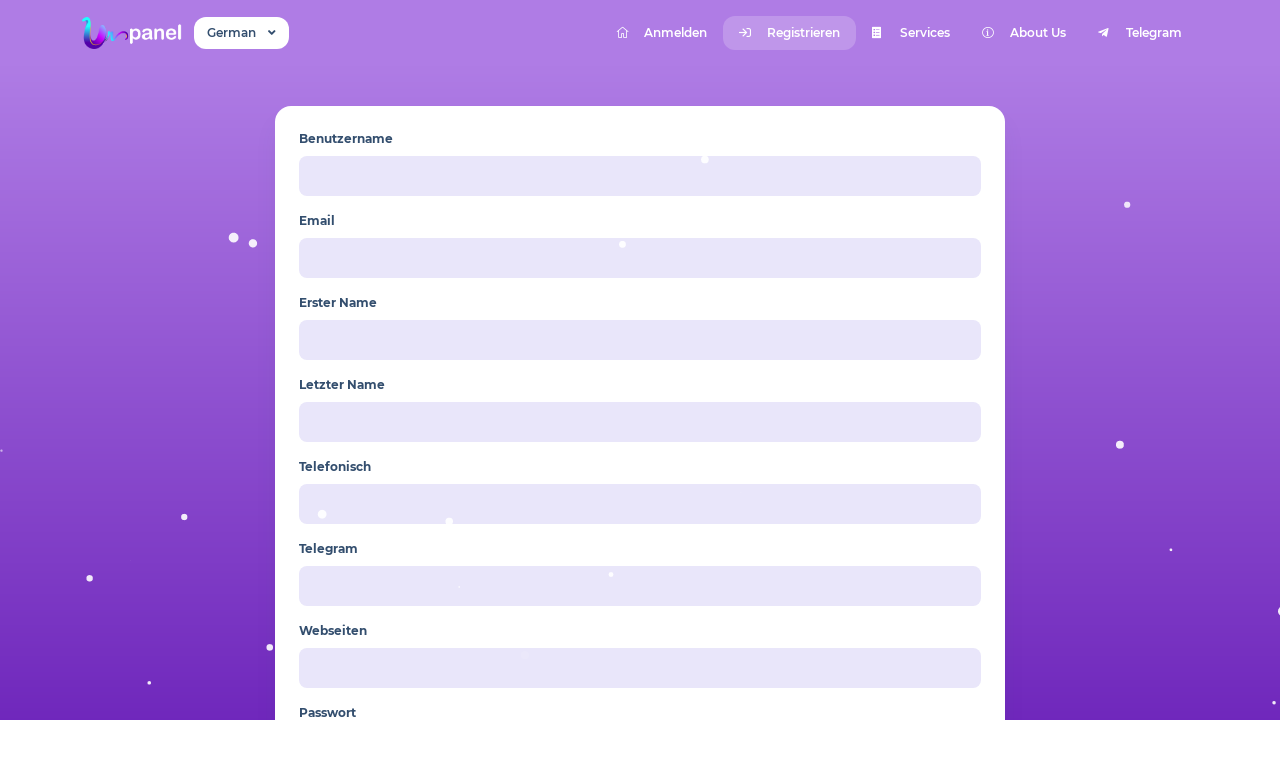

--- FILE ---
content_type: text/html; charset=UTF-8
request_url: https://urpanel.com/de/signup
body_size: 11606
content:
<!DOCTYPE html>
<html id="theme_23" lang="de">
<head>
  <meta charset="utf-8">
  <meta http-equiv="X-UA-Compatible" content="IE=edge">
  <meta name="viewport" content="width=device-width, initial-scale=1">
  <title>Sign Up Now on the N°1 SMM Panel | Urpanel</title>
  <meta name="keywords" content="">
  <meta name="description" content="">
  <meta name="google-site-verification" content="" />
  <meta name="format-detection" content="telephone=no">

      <link rel="shortcut icon" type="image/ico" href="https://storage.perfectcdn.com/567e76/s3jm2d2zxwz4ywd3.ico" />
    <link rel="icon" type="image/png" sizes="192x192" href="https://storage.perfectcdn.com/567e76/s3jm2d2zxwz4ywd3.ico" />
    <link rel="icon" type="image/png" sizes="512x512" href="https://storage.perfectcdn.com/567e76/s3jm2d2zxwz4ywd3.ico" />
    <link rel="icon" type="image/png" sizes="32x32" href="https://storage.perfectcdn.com/567e76/s3jm2d2zxwz4ywd3.ico" />
    <link rel="icon" type="image/png" sizes="16x16" href="https://storage.perfectcdn.com/567e76/s3jm2d2zxwz4ywd3.ico" />
    <link rel="apple-touch-icon" href="https://storage.perfectcdn.com/567e76/s3jm2d2zxwz4ywd3.ico" />
  
  <!-- HTML5 shim and Respond.js for IE8 support of HTML5 elements and media queries -->
  <!--[if lt IE 9]>
  <script src="https://oss.maxcdn.com/html5shiv/3.7.3/html5shiv.min.js"></script>
  <script src="https://oss.maxcdn.com/respond/1.4.2/respond.min.js"></script>
  <![endif]-->
  <link rel="canonical" href="https://urpanel.com/signup" />

<!-- Global site tag (gtag.js) - Google Analytics -->
<script async src="https://www.googletagmanager.com/gtag/js?id=G-NR3MGDQ5X6"></script>
<script>
  window.dataLayer = window.dataLayer || [];
  function gtag(){dataLayer.push(arguments);}
  gtag('js', new Date());

  gtag('config', 'G-NR3MGDQ5X6');
</script>

<meta name="enot" content="02c679a2" /><link href="https://storage.perfectcdn.com/global/wa5todgs8gxcau01.js" rel="preload" as="script">
<link href="https://storage.perfectcdn.com/global/zakrr3k6kp64akm0.js" rel="preload" as="script">
<link href="https://storage.perfectcdn.com/global/mky2astfdihzzfq6.js" rel="preload" as="script">
<link href="https://storage.perfectcdn.com/global/7o036k2s48wbhlft.js" rel="preload" as="script">
<link href="https://storage.perfectcdn.com/global/jl1a4jy3npeog3dl.js" rel="preload" as="script">
<link href="https://hcaptcha.com/1/api.js?hl=de" rel="preload" as="script">

      <link rel="stylesheet" type="text/css" href="https://storage.perfectcdn.com/global/cdpnqxsldm7pguco.css">
      <link rel="stylesheet" type="text/css" href="https://storage.perfectcdn.com/567e76/f2ohj2igrxqz4dz5.css">
    <script>
    window.modules = {};
  </script>
</head>
<body class="body  body-public">
<div class="wrapper  wrapper-navbar ">
   <div id="block_24">
    <div class="block-wrapper">
        <div class="component_navbar ">
          <div class="component-navbar__wrapper ">
             <div class="sidebar-block__top component-navbar component-navbar__navbar-public editor__component-wrapper ">
                <div>
                   <nav class="navbar navbar-expand-lg navbar-light container-lg ">
                      <div class="navbar-public__header">
                        <div class="sidebar-block__top-brand">
                                                                                <div class="component-navbar-logo">
                              <a href="/de">
                                <img src="https://storage.perfectcdn.com/567e76/pjc0fc5pgl23oheh.png" class="sidebar-block__top-logo" alt="urpanel.com website logo" title="urpanel logo">
                              </a>
                            </div>
                                                  </div>
                        <button class="navbar-toggler" type="button" data-toggle="collapse" data-target="#navbar-collapse-24" aria-controls="navbar-collapse-24" aria-expanded="false" aria-label="Toggle navigation">
                        <span class="navbar-burger">
                            <span class="navbar-burger-line"></span>
                        </span>
                        </button>
                      </div>
                     <div class="collapse navbar-collapse" id="navbar-collapse-24">
                        <div class="component-navbar-collapse-divider"></div>
                                                  <div class="navbar-languages component_navbar_dropdown">
                            <div class="navbar-dropdown ">
                                                                                                                                                                                                                                                                                                                                                                                                                      <div class="navbar-dropdown__name navbar-dropdown__toggle" data-toggle="dropdown" data-hover="dropdown" aria-expanded="false">German</div>
                                                                                                                                                          <ul class="navbar-dropdown__container dropdown-menu">
                                                                                                      <li class="navbar-dropdown__item">
                                      <a href="/signup" class="navbar-dropdown__link">English</a>
                                    </li>
                                                                                                                                        <li class="navbar-dropdown__item">
                                      <a href="/ja/signup" class="navbar-dropdown__link">Japanese</a>
                                    </li>
                                                                                                                                        <li class="navbar-dropdown__item">
                                      <a href="/zh/signup" class="navbar-dropdown__link">Chinese</a>
                                    </li>
                                                                                                                                        <li class="navbar-dropdown__item">
                                      <a href="/ko/signup" class="navbar-dropdown__link">Korean</a>
                                    </li>
                                                                                                                                        <li class="navbar-dropdown__item">
                                      <a href="/it/signup" class="navbar-dropdown__link">Italiano</a>
                                    </li>
                                                                                                                                                                                                          <li class="navbar-dropdown__item">
                                      <a href="/ru/signup" class="navbar-dropdown__link">Russian</a>
                                    </li>
                                                                                                </ul>
                            </div>
                          </div>
                                                 <div class="d-flex component-navbar-collapse">
                           <ul class="navbar-nav">
                                                            <li class="nav-item component-navbar-nav-item component_navbar component-navbar-public-nav-item">
                                 <a class="component-navbar-nav-link component-navbar-nav-link__navbar-public " href="/de" ><i class="navbar-icon fal fa-home-alt"></i> Anmelden</a>
                               </li>
                                                            <li class="nav-item component-navbar-nav-item component_navbar component-navbar-public-nav-item">
                                 <a class="component-navbar-nav-link component-navbar-nav-link__navbar-public component-navbar-nav-link-active__navbar-public" href="/de/signup" ><i class="navbar-icon far fa-sign-in"></i> Registrieren</a>
                               </li>
                                                            <li class="nav-item component-navbar-nav-item component_navbar component-navbar-public-nav-item">
                                 <a class="component-navbar-nav-link component-navbar-nav-link__navbar-public " href="/de/services" ><i class="navbar-icon fas fa-ballot"></i> Services</a>
                               </li>
                                                            <li class="nav-item component-navbar-nav-item component_navbar component-navbar-public-nav-item">
                                 <a class="component-navbar-nav-link component-navbar-nav-link__navbar-public " href="/de/about-us" ><i class="navbar-icon fal fa-info-circle"></i> About Us</a>
                               </li>
                                                            <li class="nav-item component-navbar-nav-item component_navbar component-navbar-public-nav-item">
                                 <a class="component-navbar-nav-link component-navbar-nav-link__navbar-public " href="https://t.me/urpanelvip"  target="_blank" ><i class="navbar-icon fab fa-telegram-plane"></i> Telegram</a>
                               </li>
                                                        </ul>
                         </div>
                      </div>
                   </nav>
                </div>
             </div>
          </div>
       </div>
    </div>
    <div class="component_navbar"></div>
</div>
   <div class="wrapper-content">
    <div class="wrapper-content__header">
          </div>
    <div class="wrapper-content__body">
      <!-- Main variables *content* -->
      <div id="block_21"><div class="block-bg"><div class="bg-image"></div><div class="bg-overlay"></div></div><div class="container"><div class="sign-in">
    <div class="row sign-up-center-alignment">
        <div class="col-lg-8">
            <div class="component_card">
                <div class="card">
                    <form action="" method="post">
                        <div>
                                                                                                                                                <div class="component_form_group">
                                    <div class="">
                                        <div class="form-group">
                                            <label for="login" class="control-label">Benutzername</label>
                                            <input type="text" class="form-control" id="login" value="" name="RegistrationForm[login]">
                                        </div>
                                    </div>
                                </div>
                                                            <div class="component_form_group">
                                    <div class="">
                                        <div class="form-group">
                                            <label for="email" class="control-label">Email</label>
                                            <input type="email" class="form-control" id="email" value="" name="RegistrationForm[email]">
                                        </div>
                                    </div>
                                </div>
                                                            <div class="component_form_group">
                                    <div class="">
                                        <div class="form-group">
                                            <label for="first_name" class="control-label">Erster Name</label>
                                            <input type="text" class="form-control" id="first_name" value="" name="RegistrationForm[first_name]">
                                        </div>
                                    </div>
                                </div>
                                                            <div class="component_form_group">
                                    <div class="">
                                        <div class="form-group">
                                            <label for="last_name" class="control-label">Letzter Name</label>
                                            <input type="text" class="form-control" id="last_name" value="" name="RegistrationForm[last_name]">
                                        </div>
                                    </div>
                                </div>
                                                            <div class="component_form_group">
                                    <div class="">
                                        <div class="form-group">
                                            <label for="phone" class="control-label">Telefonisch</label>
                                            <input type="text" class="form-control" id="phone" value="" name="RegistrationForm[phone]">
                                        </div>
                                    </div>
                                </div>
                                                            <div class="component_form_group">
                                    <div class="">
                                        <div class="form-group">
                                            <label for="telegram" class="control-label">Telegram</label>
                                            <input type="text" class="form-control" id="telegram" value="" name="RegistrationForm[telegram]">
                                        </div>
                                    </div>
                                </div>
                                                            <div class="component_form_group">
                                    <div class="">
                                        <div class="form-group">
                                            <label for="website" class="control-label">Webseiten</label>
                                            <input type="text" class="form-control" id="website" value="" name="RegistrationForm[website]">
                                        </div>
                                    </div>
                                </div>
                                                            <div class="component_form_group">
                                    <div class="">
                                        <div class="form-group">
                                            <label for="password" class="control-label">Passwort</label>
                                            <input type="password" class="form-control" id="password" value="" name="RegistrationForm[password]">
                                        </div>
                                    </div>
                                </div>
                                                            <div class="component_form_group">
                                    <div class="">
                                        <div class="form-group">
                                            <label for="password_again" class="control-label">Passwort bestätigen</label>
                                            <input type="password" class="form-control" id="password_again" value="" name="RegistrationForm[password_again]">
                                        </div>
                                    </div>
                                </div>
                                                                                </div>

                        <input type="hidden" name="_csrf" value="Os7qz4vHu78j9gTWe1BPwUGxiy4mM1-PPqRGb0A6C2h-i9373Kz83kmpKaAhFhy4dNfdA09FOOd_ySAmGU9mCQ==">
                        <div class="component_button_submit">
                            <div class="form-group">
                                <div class="">
                                    <button type="submit" class="btn btn-block btn-big-primary">Unterschreiben</button>
                                </div>
                            </div>
                        </div>
                        <div class="text-center">Haben Sie bereits ein Konto?<a href="/de" class="sign-up-center-signin-link">Zeichen in</a></div>
                    </form>
                </div>
            </div>
        </div>
    </div>
</div></div></div>
    </div>
    <div class="wrapper-content__footer">
       <div id="block_5" data-block-id="5"><div class="footer ">
    <div class="component_footer_single_line">
        <div class="component-footer">
            <div class="component-footer__public">
                <div class="container-fluid">
                    <div class="row">
                        <div class="col-md-12">
                            <div class="component-footer__public-copyright">
                                                                    <p class="text-center"><a target="_self" href="#block_33">FAQ</a> - <a target="_self" href="https://urpanel.com/about-us">About Us</a> - <a target="_self" href="https://t.me/urpanel">Telegram</a> - <a target="_self" href="#block_15">Sign Up</a></p>
<p class="text-center">© Copyright Urpanel. All Rights Reserved.&nbsp;</p>
                                                            </div>
                        </div>
                    </div>
                </div>
            </div>
        </div>
    </div>
</div></div>     </div>
  </div>
</div>
<!-- Notifications wrapper -->
<div id="notify-wrapper" class="alert alert-success mb-3 hidden" style="display: none;"></div>
<script type="text/javascript">
      var bit_assist_={ api: {"base":"https://www.smmplugin.com/wp-json/bit-assist/v1","separator":"?"}};
      (function () { var s=document.createElement('script'); s.type='text/javascript'; s.async=true; s.src='https://www.smmplugin.com/wp-content/plugins/bit-assist/iframe/bit-assist.js'; t=document.getElementsByTagName('script')[0]; t.parentNode.insertBefore(s, t) })()
    </script>



<style>.particle-snow{position:fixed;top:0;left:0;width:100%;height:100%;z-index:1;pointer-events:none}.particle-snow canvas{position:fixed;top:0;left:0;width:100%;height:100%;pointer-events:none}.christmas-garland{text-align:center;white-space:nowrap;overflow:hidden;position:absolute;z-index:1;padding:0;pointer-events:none;width:100%;height:85px}.christmas-garland .christmas-garland__item{position:relative;width:28px;height:28px;border-radius:50%;display:inline-block;margin-left:20px}.christmas-garland .christmas-garland__item .shape{-webkit-animation-fill-mode:both;animation-fill-mode:both;-webkit-animation-iteration-count:infinite;animation-iteration-count:infinite;-webkit-animation-name:flash-1;animation-name:flash-1;-webkit-animation-duration:2s;animation-duration:2s}.christmas-garland .christmas-garland__item .apple{width:22px;height:22px;border-radius:50%;margin-left:auto;margin-right:auto;margin-top:8px}.christmas-garland .christmas-garland__item .pear{width:12px;height:28px;border-radius:50%;margin-left:auto;margin-right:auto;margin-top:6px}.christmas-garland .christmas-garland__item:nth-child(2n+1) .shape{-webkit-animation-name:flash-2;animation-name:flash-2;-webkit-animation-duration:.4s;animation-duration:.4s}.christmas-garland .christmas-garland__item:nth-child(4n+2) .shape{-webkit-animation-name:flash-3;animation-name:flash-3;-webkit-animation-duration:1.1s;animation-duration:1.1s}.christmas-garland .christmas-garland__item:nth-child(odd) .shape{-webkit-animation-duration:1.8s;animation-duration:1.8s}.christmas-garland .christmas-garland__item:nth-child(3n+1) .shape{-webkit-animation-duration:1.4s;animation-duration:1.4s}.christmas-garland .christmas-garland__item:before{content:"";position:absolute;background:#222;width:10px;height:10px;border-radius:3px;top:-1px;left:9px}.christmas-garland .christmas-garland__item:after{content:"";top:-9px;left:14px;position:absolute;width:52px;height:18px;border-bottom:solid #222 2px;border-radius:50%}.christmas-garland .christmas-garland__item:last-child:after{content:none}.christmas-garland .christmas-garland__item:first-child{margin-left:-40px}</style><script async defer src="https://cdn.jsdelivr.net/npm/altcha@2/dist/altcha.min.js" type="module"></script>
  <script type="text/javascript" src="https://storage.perfectcdn.com/global/wa5todgs8gxcau01.js">
      </script>
  <script type="text/javascript" src="https://storage.perfectcdn.com/global/zakrr3k6kp64akm0.js">
      </script>
  <script type="text/javascript" src="https://storage.perfectcdn.com/global/mky2astfdihzzfq6.js">
      </script>
  <script type="text/javascript" src="https://storage.perfectcdn.com/global/7o036k2s48wbhlft.js">
      </script>
  <script type="text/javascript" src="https://storage.perfectcdn.com/global/jl1a4jy3npeog3dl.js">
      </script>
  <script type="text/javascript" src="https://hcaptcha.com/1/api.js?hl=de">
      </script>
  <script type="text/javascript" >
     window.modules.layouts = {"theme_id":23,"auth":0,"live":true,"csrftoken":"Os7qz4vHu78j9gTWe1BPwUGxiy4mM1-PPqRGb0A6C2h-i9373Kz83kmpKaAhFhy4dNfdA09FOOd_ySAmGU9mCQ=="};   </script>
  <script type="text/javascript" >
     window.modules.signup = {"verify_captcha":"Verify you\u2019re human","button":"Unterschreiben","error":{"captcha":"Bitte Captcha l\u00f6sen"}};   </script>
  <script type="text/javascript" >
     window.modules.captcha_config = {"captcha_required":false,"captcha_site_key":"f1dad752-aa66-42ec-9940-206637bae70c","captcha_type":"h-captcha","is_editor":true};   </script>
  <script type="text/javascript" >
     window.modules.user_app_show_config = [];   </script>
  <script type="text/javascript" >
     document.addEventListener('DOMContentLoaded', function() { 
var newYearEvent = new window.NewYearEvent({"snow":{"init":true,"options":{"particles":{"move":{"speed":5,"bounce":false,"enable":true,"random":false,"attract":{"enable":false,"rotateX":600,"rotateY":1200},"out_mode":"out","straight":false,"direction":"bottom"},"size":{"anim":{"sync":false,"speed":40,"enable":false,"size_min":0.1},"value":5,"random":true},"color":{"value":"#fff"},"number":{"value":20,"density":{"enable":true,"value_area":650}},"opacity":{"anim":{"sync":false,"speed":1,"enable":true,"opacity_min":0.9},"value":0.9,"random":true},"line_linked":{"color":"#ffffff","width":1,"enable":false,"opacity":0.8,"distance":500}},"interactivity":{"modes":{"bubble":{"size":4,"speed":3,"opacity":1,"distance":400,"duration":0.3},"repulse":{"speed":3,"distance":200,"duration":0.4}},"events":{"resize":true,"onclick":{"mode":"repulse","enable":true},"onhover":{"mode":"bubble","enable":false}},"detect_on":"window"},"retina_detect":true}},"toys":{"init":false,"options":{"count":20,"speed":1,"images":["data:image\/png;base64,iVBORw0KGgoAAAANSUhEUgAAAGQAAABkCAMAAABHPGVmAAAABGdBTUEAALGPC\/xhBQAAAAFzUkdCAK7OHOkAAAL6UExURUdwTHiBcIiJg+hCSuXi5KGhn4eLfbxaWqeUh3luXPdKVFlqQspCSPtMVT1XMq48PvtPV5WTj\/RKUvj59\/RTWvpMVPjv8cpAQv37\/J46PPnv8o+OippCQvtQV5eWlP\/\/\/1ZqRVN1SKQ9PqA9Pqo\/QZCOivZHUPTx76CgnaI9PpE6OllgQKpBRLc+Qvr1+O5FTP\/+\/\/tQWI4zNfv19kRhO6Y+QE9wRWGeUYyNhkRgPZegkf\/9\/vtKVLk9QIiHgsE8QflSWv9XXv78\/EJcO1dyT6lAQ5ybl\/v09oNMSIszNO1HT42KhvPr7ZVtauLe335jU2agVV6dTWCcTz5ZNpCOimigV6bHnv5JUv5FTtfc0lRUP8VBR\/ry9HVPSNZCSeHV1opsaZYyNJ+bmUFbOVeWRcvhw1eXRs\/hyj9aOP\/\/\/2l2Y464gt4+RFiTR5xgSYg3N7l2ePDi5NjGyLSwr7ddX+7p69n\/Yf+Idy6WF\/\/\/\/y5OI1eWRCtfF2OXV\/\/OXVOSQCtUHWCRVP9cY09wRS1kGP79\/i9pGoaGgY6Oic\/PztnX2Pf29zNuHj13KylZF1SIRpual\/[base64]\/9uXd98OPm4U0tyPj5nLvMyPvyFWP6aWGGCVbC9rIi1eihAFXFbL1hFK8ZiJoOWe4aifUVUIJBDOfSqSPFkTrpMJ+SZPrLQqVAnE5dXVpp7eE4y0Z4AAAB2dFJOUwA2WRf+\/iEKBBKQGyJW\/P7Lu3VT\/v0R\/ujILZw1pdsdwPt3R+yCNETqldwpW\/trQpvgw4zT2mZe2p9uryqGd\/rwutRLkbFKd6T6v665qen6p+CT6+zNpO7hlna6ztj3x+DvnYrUIrDchdXn2Nfex6vHu+zs8Zihs+o7AAAI9UlEQVRo3r2ZZ1xTWRqHLwKmQACRolhgFMVV0bHu6OhYxxl11N2d2ak7Ttney+x+SJCSiyENCAQSIJSAhCB1jIFAIkUEaUJAeu\/ogoK9O7\/fvucmcffLfronvh\/8mMfznvO8\/3sOBIGvGI57Nnuu8PiTI2GXYuzheLJXeGzxLk45l1q4Efevu67lwH9+yyfexVApKefOpRYU\/ggrYi3b49NiS6WkIMK51NSC7wt3sDAyOJ8UXyu+hsqKoBjfFwUvx8dw\/[base64]\/Cys+fHWjVAWU+TsRg0VDcOmgYUiJEPisQ8KC+XJyU7xw3zeNnzvQC5QnMl\/r+3KMJtq6yjXAcPo24lyZOc486LRni8sdqWlpb1LvQgVg25Aq66zZSIGMjDG3EIoqxw49191NKyg2aiLJaqrfMEKTJYRzFAxJtKWIhQOOy2fsfSVTSn8MI\/zs1VgoQ21yX9mRTjTGyT8LxSKKz4nMEgmDRnFtIwPGSgsk0tiKc0lNyWnUWyR0S4VSiFouMYRuOPL1AaXlQMmMRonoCG4vROtJCICJ5eqPxoIX3Gwp9aGWBIaL8YQVSl5emdTYjB4w2L1mCYWT+BeRJuUZ2fmC\/rF4Pr5eD6\/SbE4OkX0W8Wc3FbY1Vlg8I6T0DDxNtiNE\/A9TJglH3oQH8d\/kvQ2VWDhKGQ60jD6Jj76el5yPVuoJT9Dl8acrlplXUyKnITosD1vGTk+jCvbDuGL8dNNgZ4mNUvy4xB8wS5ngwMpVDvdog+49e\/rWq05roUFLnNB9WjUeZaXFd278LQLDhZAw3P02BTkOtOTpZcB0hsUwW4LnrLBYeGVOIOmKrUakpDSUYSyvVXrh+hz9gAGl5AiauoM1XBQqjIhVynVM\/WC0XLMHxd\/+aV6uC6KcMJMUqpXKdc734LwzzZPdfQDl8nwBgI5ctyEysz0DwBDTspBm9kAX2G3xKutK2rQaGwxXpMXTqaJ6ChxfVdTPrNeps6u+oqU50t1qNz+2EhoCHK9bIPN2DQUGCzsMrEt8V6dCfMk7jzKNfLdmJp1ivV47vqKAbS8JYzmifKCn0AhmZ9\/HwwTWBzPSerPxfFOtKwRxQH80T5hw14NGyf65JyLV\/XTlnpfGusXwU\/hELRbvoMlz\/DzTAkXNHQ1SigGBKJ6n6CJdaBIhRhSCpi5+joaG4++iZt6MqxxLpK1W+2uj6i\/AhDUjEd3oiMjLyRK0MaNnShawKKdecbwAAIrwJHrBPEYURBGEjD\/Acqa6w7R1KulwX44LmwByBKj9mcmQ8aypJVlliPG8kGCI6ksmw9UPR3HzbdNEMaRid0yi2xLgJK2S+xPaO4BETW1tYCxmxGhow6W2JdqC\/b7kJgK1bAo4m+vom7D2+aE9DH9X0q1pXd+kMExnq\/b6LvZV\/vi7GmN8xRkLjdcejrWnQY65vmhi\/7JiYmentfdJd23myKjY0YRvMER1L977Ys\/xLa1dtbK8kQ9Zib4AY6DLG+gMBcLu\/Hnaqtlefkjbj19DRlZ\/O6zy\/DzSCY\/5Kfqj0fr6oY04OZQNFjbhYVXOI1G044ZTmP6CN7QM0ynhutZjFsL\/qMvf+9XwZJvmUQb8bLv\/58FzVletzofTCuPWa5VzLY2q22Ke5\/ch0L7qTildAih8PbgUJTQw55DP02Y4VO81drrvp88J0D4X\/QKdnSIpbDzp00VWeTBk94JT9A+h61vSVuUy2Am4M0fRkT0w4zDpDk\/s2OB57oNLYHpcUZ36ILfMZKDOeJw+a4MgnH\/[base64]\/VRnbD368odFwPD5BbZm7QFBDFNTU48tlMdeBt+vfziOVNkWX7oIk4ZfGI1Gnc7Lexat497U42deXv98B\/12UDy2ZhGuXwQH7\/P1Iqcf35t+ptXpnujI\/WsJrM2iZvzyjXu9Jp89LZiZ8i0YL9B5kccc8Z4s5An4SD55ajRM3jMWtX7jvu+0kU0E5eBrlrU8SYOuwEgavQq3slbvfTcweONXTnlr8DLARp1Wo\/UyGHy3Uvu0+m+q9EUsvAxHD6NGE7jK00AWbKUOrd8\/SnE3i9izT9OydDnBXGGF+PzdKQl3swjW0pZVDGrqG6k\/Fr4HGrJwQ2ATrFPsNIL4LclydiDsV3sBwvggR77GjgyCBW3blKNaybInBMz0gw\/GBYR9iwnNWmZnBvGeVLVyoZ0Zfkucku3erLfjX0Oz1GI7n6zX1qx0uzdrk1ps75PF9F+S9hqahfEq8v9qscDuzQLISbs3C+rIbpzN+g8TvQ6d8OOOhQAAAABJRU5ErkJggg==","data:image\/png;base64,iVBORw0KGgoAAAANSUhEUgAAAGQAAABkCAMAAABHPGVmAAAABGdBTUEAALGPC\/xhBQAAAAFzUkdCAK7OHOkAAALxUExURUdwTOnn6JQ3OaE7PY8xMuZKVO\/t7bdMTbtXXuzo6Ns6QZs7P6A8PZc5Opc2OJ48PetDS+1GTaSloaI9P+nn55k6PI0uL6I9P+VaW5g7PPJDTPpASqA9PvLy8vT09KI7PZ09Pps7PdxBSJ88PZ8+Q\/9DTd7d3f9BS\/w7RZo7PaA7O44yM44yMowrLd4+RY8yM9o8Q+E+RKOjndZCR6SkntrY1+Xk5NrY2J88PJo5OpAxMqOemKGhm6OjndVFSvRHT6NNTNzc2v9BS\/8\/SsE8Qdva2urp6fj3+KKim6Khm9fV1d0\/RtjW1d3b2+3t7fDt7fz8\/P39\/drY1qKimuBIT95BR6GhnOlITd3b2\/U7Rsp1eP9MVP9DTf7+\/[base64]\/4\/Saqko44uL5c4OdEfLOtETfPy88kZKOM3Qf1TXNvb29k2PtcmM9QjMPBLU5qKiOc8R\/00QflXX5NWVecxPPA0QJcTHJ92d\/39\/d8zPvc0QKweKLcrM4szNZNpaqajn6soL59ARJ6Wko1HSbtgZfY8R7uVl+47RnBG2bQAAABqdFJOUwD+V+\/SGR0JBAX3F85HsTBqMh2jMmLuvQ08VXhvDG\/gIU+QkxGTv7jtJviHwvrRoOeynH5UcVPjg3rdu\/TUTTs7svjV+9GXWTmC9cKM6sdBp9xGbSWh5kWm4\/Eg4eyd6dHpZ\/PlsfTa0vY8KCs0AAAIY0lEQVRo3rWa+1\/TZRTHv4SykaaWpqhoNy9dNCzTysxLmZZlV7vf77W5GOIgQGHqYANBhOlELptIaIgOYaOpJRASbFOcXGUZIYiXkLx2\/6nzPM\/3O7bpL3W+PP\/A+\/U+n3PO83wHHPdfTnDQoudfeGFhENd\/ZxwQ3G73uYBnbuovRND4Zz9xB7hcAe72zx7oN0SAq8pmq6pyuazp9\/eHStCiZ9tthgqDwWCqclWsv\/yo+CrjZk760GS0Wq1GY4Wp3aTTymY\/[base64]\/2+1qD3ADwurQAYOY8BQPRIvt4vFvnzt3zh1QVZFXrClcn50NEFBhBfOYzEaqLPrUDSoGax4sFR2FJFGIj4rskXkYhjRooQtuKaM531Gs0fWpqNVylgpl\/P5uKKqLg2c8WGWqMJrz8j2QJL96qeU9vw0Zimuv+TaAWAFC6sWi51UEStfpFbfcLEWqwKVuNefzKv4QtbrrdNqKu4ffikplxHxPvaC\/vLpYTiFawli2bPBtuJmfsZipOPxUWCpdp1uBsezuOwahKC9OAsg1olcvlxNG3RYCsQ++AafyzGITVSm+SoUwkjNXEErgQxNEUfGtF0ml54\/[base64]\/\/7Rv3bkzISGGQcKVtF4bt21jKstGjUZBpB+88cafC8q+\/eGrb7buJBCgXJWKPfBh3DvvxvuO7t61CygEkhAdxafCIPtE2i2SYdOA8n1Zn8o1Gsx+C263cHOf\/vnA7u\/LvuUhCu96QYNlsjYefhcKEjL9eqICqWz1jd5XBTWQHPcqUyH18oJ4q4gwkBNu51X6+gsoKj+VUbgbkptzr1cq0T4qK\/[base64]\/tkvFQqJJRBP9Nh6cWQgeZU17NlCkxf6i4aC\/Fghl\/3xo0AhKhlrYmIUvhCmgtxfNPreRlKw6sP7MwATFVEQrlLB0K9iTUwo2C8iLmTs+2dqGjtONBys\/u7wfoBEFYQnUohQr9bWNOSShNXy+tkzZxo7jhEKQBRRBQWJiatXe0NasZdKyNg7fz17FmSO\/XgQINGKiHhvCFAAgtzE3MCJ3d2\/\/tV2sgYKRiFR8QXbBchegNQBZAByHG+c3N3ddMjZ1nvix+rDGWS1xG9nEEgeVOrgtM7CvYykYx7vbir\/ydlWA5D9PpAcqgKMi60DcJCQiY81NR065TzZeOwgyz2eQWARw\/raW1tbV9dycQpuGudObgKRU53HO0i1eAgJPjZnJax7YNS2tLQMQQUvHfZWU\/mhU6faaphItCKeQIAB2yunvr6WIFpawlCX45sTy4mI82RHQzUZRQUPiY2FPZyTBZSWFr1+5D2oiR\/zeLkgArEzCKlWbAlAiurr6\/Xk4HIfOPGx8kM0kQYY9wzYj3zsJSUlRUUAySWMqWGoVf\/qZCLipCJQrYRoXiSOQuqLcskRRcTZBiIQe0ZCjMCIoyKEoS+FRAahE3F2khkhi56IQLFURGQzMCIBUlqqx23HpUQEGDDsRGQNL8J7bIiM\/KIUGLhBhBkpL3d2tvVCsTwilLF5M2MABAKR4lYjKVbbcVjy1UIiiYkqwlgrFgMuEr5YREQoFmNsoIwvSvWzbpZgtxbprN4Ovn29PDyMAUiGZOyd\/PZlxYJZ367yZ1wnQV9WTTDrvfRCpMUqAI9UH8Zt2L+eksvK6Wyj18i1GVOwTzpSre6\/OjuPnxCuEX\/G1CGjsQz2SPnnZE2DwAgnjLUCI3dq2FA0Q0ohZ2pOHBQYylRvxsiwuzj8kZI3XU1jQ3XGmmjyMvUwSKlykTuxL\/j3ANLR8NVO8CCfC5QRSec8d+TD4jDIa76mcXcZQOjXghcDPYI+36S9BwgkQVHgYfCtK9Y\/F5AfiShk6\/n4gvDUVA9DjNb1+TA5AN+93wBEKTBI5LdyYp459x5lkO1QLMbQzwqdICqDk0yftqvswoXz5xNT125gEzjlBgkn8hl4+wKAXLmyqiiSXOf6WSKXip1B0z9acOHKPngo6mtrR4aNlnD9cSRzPg602zOTkz8fcEc\/Iei4DA0dPmp46Lz\/lfe\/c6lNLtd99pkAAAAASUVORK5CYII="],"maxSize":30,"launches":"1"}},"garland":{"init":false,"options":{"type":"pear","style":"style1"}},"fireworks":{"init":false,"options":{"delay":{"max":50,"min":40},"friction":0.95}}})
newYearEvent.start()
});   </script>
</body>
</html>